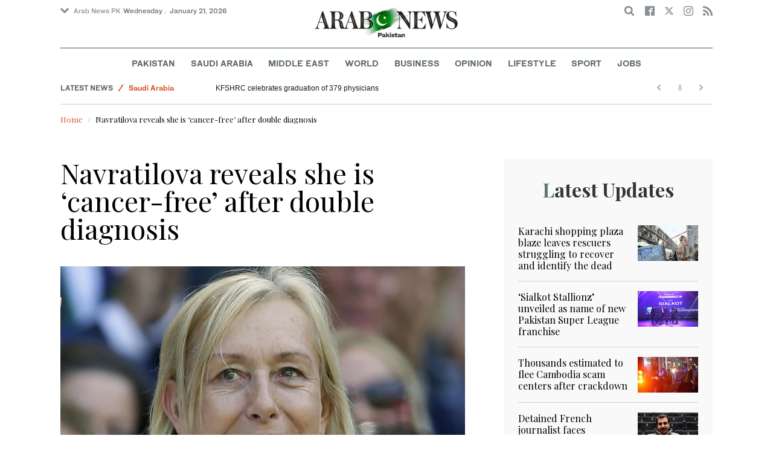

--- FILE ---
content_type: text/html; charset=utf-8
request_url: https://www.arabnews.pk/node/2272966/tennis
body_size: 17451
content:
<!--481751--><!doctype html>
<html itemscope itemtype="http://schema.org/Webpage" class="no-js" lang="en" dir="ltr">

<head>
  <script async src="https://cdn.onthe.io/io.js/VLpTs7YbQBN4"></script>
  <meta http-equiv="X-UA-Compatible" content="IE=Edge,chrome=1" />
  <meta charset="utf-8" />
  <meta http-equiv="Content-Type" content="text/html; charset=utf-8" />
<link rel="shortcut icon" href="https://www.arabnews.pk/sites/default/files/index.png" type="image/png" />
<meta name="description" content="LONDON: Martina Navratilova has revealed she is now “cancer-free” after the tennis great feared she “may not see next Christmas” following a devastating double diagnosis. The former world number one, who won 18 Grand Slam singles titles during her long career, revealed in January she had been diagnosed with throat and breast cancer." />
<meta name="abstract" content="Get the latest breaking news and headlines from the largest Arab News website. Get world news, sport news, business news, entertainment, lifestyle, video and photos." />
<meta name="rights" content="Arab News" />
<link rel="canonical" href="https://www.arabnews.pk/node/2272966/tennis" />
<link rel="shortlink" href="https://arab.news/85ckf" />
<meta http-equiv="content-language" content="en" />
<meta property="fb:app_id" content="331299401208963" />
<meta property="og:site_name" content="Arab News PK" />
<meta property="og:type" content="article" />
<meta property="og:title" content="Navratilova reveals she is ‘cancer-free’ after double diagnosis" />
<meta property="og:url" content="https://arab.news/85ckf" />
<meta property="og:description" content="LONDON: Martina Navratilova has revealed she is now “cancer-free” after the tennis great feared she “may not see next Christmas” following a devastating double diagnosis. The former world number one, who won 18 Grand Slam singles titles during her long career, revealed in January she had been diagnosed with throat and breast cancer." />
<meta property="og:updated_time" content="2023-03-21T18:51:34+03:00" />
<meta property="og:image" content="https://www.arabnews.pk/sites/default/files/styles/660x371_watermarkpakistan/public/main-image/2023/03/21/3736791-1649716017.jpg?itok=HPba52Nq" />
<meta property="og:image:url" content="https://www.arabnews.pk/sites/default/files/styles/660x371_watermarkpakistan/public/main-image/2023/03/21/3736791-1649716017.jpg?itok=HPba52Nq" />
<meta name="twitter:card" content="summary_large_image" />
<meta name="twitter:site" content="@Arab_News" />
<meta name="twitter:site:id" content="69172612" />
<meta name="twitter:creator" content="@Arab_News" />
<meta name="twitter:creator:id" content="69172612" />
<meta name="twitter:title" content="Navratilova reveals she is ‘cancer-free’ after double diagnosis" />
<meta name="twitter:url" content="https://arab.news/85ckf" />
<meta name="twitter:description" content="LONDON: Martina Navratilova has revealed she is now “cancer-free” after the tennis great feared she “may not see next Christmas” following a devastating double diagnosis. The former world number one," />
<meta name="twitter:image" content="https://www.arabnews.pk/sites/default/files/styles/660x371_watermarkpakistan/public/main-image/2023/03/21/3736791-1649716017.jpg?itok=HPba52Nq" />
<meta property="article:published_time" content="2023-03-21T18:48:43+03:00" />
<meta property="article:modified_time" content="2023-03-21T18:51:34+03:00" />
<meta itemprop="name" content="Navratilova reveals she is ‘cancer-free’ after double diagnosis" />
<meta itemprop="description" content="LONDON: Martina Navratilova has revealed she is now “cancer-free” after the tennis great feared she “may not see next Christmas” following a devastating double diagnosis. The former world number one, who won 18 Grand Slam singles titles during her long career, revealed in January she had been diagnosed with throat and breast cancer." />
<meta itemprop="image" content="https://www.arabnews.pk/sites/default/files/styles/660x371_watermarksaudi/public/main-image/2023/03/21/3736791-1649716017.jpg?itok=r0gZLuyz" />
  <meta name="viewport" content="width=device-width, initial-scale=1.0" />
  <title>Navratilova reveals she is ‘cancer-free’ after double diagnosis | Arab News PK</title>
  <link type="text/css" rel="stylesheet" href="https://www.arabnews.pk/sites/default/files/css/css_lQaZfjVpwP_oGNqdtWCSpJT1EMqXdMiU84ekLLxQnc4.css" media="all" />
<link type="text/css" rel="stylesheet" href="https://www.arabnews.pk/sites/default/files/css/css_BufjjoOnuJh6uJQVVMb4QWQv-KnWx_lG0GDvc10vDV0.css" media="all" />
<link type="text/css" rel="stylesheet" href="https://www.arabnews.pk/sites/default/files/css/css_UUNq-h4nXBp47kiN_tBve5abMjVNmcs-SogmBCp1EOo.css" media="all" />
<link type="text/css" rel="stylesheet" href="https://www.arabnews.pk/sites/default/files/css/css_S1iRH6pqoG9ST_lbfSWVGomZyltRnNkxe_nNTRnjQs0.css" media="all" />
  <script type="text/javascript" src="https://www.arabnews.pk/sites/all/modules/jquery_update/replace/jquery/1.7/jquery.min.js?v=1.7.2"></script>
<script type="text/javascript" src="https://www.arabnews.pk/misc/jquery-extend-3.4.0.js?v=1.7.2"></script>
<script type="text/javascript" src="https://www.arabnews.pk/misc/jquery-html-prefilter-3.5.0-backport.js?v=1.7.2"></script>
<script type="text/javascript" src="https://www.arabnews.pk/misc/jquery.once.js?v=1.2"></script>
<script type="text/javascript" src="https://www.arabnews.pk/misc/drupal.js?t819vn"></script>
<script type="text/javascript" src="https://www.arabnews.pk/sites/all/modules/jquery_update/replace/ui/external/jquery.cookie.js?v=67fb34f6a866c40d0570"></script>
<script type="text/javascript" src="https://www.arabnews.pk/sites/all/modules/jquery_update/replace/misc/jquery.form.min.js?v=2.69"></script>
<script type="text/javascript" src="https://www.arabnews.pk/sites/all/modules/dialog/misc/ajax.js?v=7.82"></script>
<script type="text/javascript" src="https://www.arabnews.pk/sites/all/modules/jquery_update/js/jquery_update.js?v=0.0.1"></script>
<script type="text/javascript" src="https://www.arabnews.pk/sites/all/modules/ajax_links_api/ajax_links_api.js?t819vn"></script>
<script type="text/javascript" src="https://www.arabnews.pk/sites/all/modules/fb_instant_articles/modules/fb_instant_articles_display/js/admin.js?t819vn"></script>
<script type="text/javascript">
<!--//--><![CDATA[//><!--
  window.most_article = function (period, folder_type) {
      jQuery.getJSON('https://www.arabnews.com/sites/default/files/'+folder_type+'/'+period+'.json?v='+(new Date).getTime(), function(data) {
        var _url ='https://www.arabnews.com/sites/default/files/'+folder_type+'/'+period+'.json';
          //console.log(_url);
          //console.log(data);
          var html="";
          jQuery.each(data.articles.list, function(i,item){
          var _number_view = "";
          if(folder_type == "mostread"){
            _number_view = item.pageviews;
          } else{
            _number_view = item.facebook;
          }
          var _nid_article =  item.url.split("/"); 
          var _img_public = item.type_article.split("public://");

          //console.log(_img_public);

          if(_img_public.length == 2){
            var _img_most = 'https://www.arabnews.com/sites/default/files/'+_img_public[1];
            
          } else if (_img_public.length == 1){
            var _img_most = item.type_article;
          }
          html +='<div class="object-item" data-nid="'+_nid_article[2]+'"><div class="media-object"><div class="media-object-section"><div class="media-object-img"><a href="'+item.url+'"><img title="'+item.page+'" alt="'+item.page+'" width="100" src="'+_img_most+'"></a></div><div class="meta-area"><span class="views-count  views-count-placeholder nid-'+_nid_article[2]+'"><i class="icomoon-icon icon-views"></i> <span>'+_number_view+'</span></span></div></div><div class="media-object-section"><h6 class="font-bold"><a href="'+item.url+'">'+item.page+'</a></h6></div></div>';
              if (i == 5){
              return false;
              }    
          });
          var _div_id ='#share_'+folder_type+'_'+period;
          jQuery(_div_id).append(html);
      });
    }
//--><!]]>
</script>
<script type="text/javascript" src="https://www.arabnews.pk/sites/all/modules/views_ajax_get/views_ajax_get.js?t819vn"></script>
<script type="text/javascript" src="https://www.arabnews.pk/sites/all/modules/views/js/base.js?t819vn"></script>
<script type="text/javascript" src="https://www.arabnews.pk/misc/progress.js?v=7.82"></script>
<script type="text/javascript" src="https://www.arabnews.pk/sites/all/modules/views/js/ajax_view.js?t819vn"></script>
<script type="text/javascript" src="https://www.arabnews.pk/sites/all/modules/gd_infinite_scroll/js/gd_infinite_scroll.js?t819vn"></script>
<script type="text/javascript" src="https://www.arabnews.pk/sites/all/modules/hide_submit/js/hide_submit.js?t819vn"></script>
<script type="text/javascript">
<!--//--><![CDATA[//><!--
jQuery.extend(Drupal.settings, {"basePath":"\/","pathPrefix":"","ajaxPageState":{"theme":"narabnewspk","theme_token":"i9Y8787pv2matRKHWbW-26R-vkNYJCzXQB18UzlU6yY","jquery_version":"1.7","js":{"sites\/all\/modules\/jquery_update\/replace\/jquery\/1.7\/jquery.min.js":1,"misc\/jquery-extend-3.4.0.js":1,"misc\/jquery-html-prefilter-3.5.0-backport.js":1,"misc\/jquery.once.js":1,"misc\/drupal.js":1,"sites\/all\/modules\/jquery_update\/replace\/ui\/external\/jquery.cookie.js":1,"sites\/all\/modules\/jquery_update\/replace\/misc\/jquery.form.min.js":1,"sites\/all\/modules\/dialog\/misc\/ajax.js":1,"sites\/all\/modules\/jquery_update\/js\/jquery_update.js":1,"sites\/all\/modules\/ajax_links_api\/ajax_links_api.js":1,"sites\/all\/modules\/fb_instant_articles\/modules\/fb_instant_articles_display\/js\/admin.js":1,"0":1,"sites\/all\/modules\/views_ajax_get\/views_ajax_get.js":1,"sites\/all\/modules\/views\/js\/base.js":1,"misc\/progress.js":1,"sites\/all\/modules\/views\/js\/ajax_view.js":1,"sites\/all\/modules\/gd_infinite_scroll\/js\/gd_infinite_scroll.js":1,"sites\/all\/modules\/hide_submit\/js\/hide_submit.js":1},"css":{"modules\/system\/system.base.css":1,"sites\/all\/modules\/ajax_links_api\/ajax_links_api.css":1,"sites\/all\/modules\/date\/date_api\/date.css":1,"sites\/all\/modules\/date\/date_popup\/themes\/datepicker.1.7.css":1,"sites\/all\/modules\/date\/date_repeat_field\/date_repeat_field.css":1,"sites\/all\/modules\/ckeditor\/css\/ckeditor.css":1,"sites\/all\/modules\/ctools\/css\/ctools.css":1,"sites\/all\/modules\/gd_infinite_scroll\/css\/gd_infinite_scroll.css":1,"sites\/all\/modules\/hide_submit\/css\/hide_submit.css":1,"sites\/all\/themes\/narabnewspk\/assets\/css\/app.css":1}},"ajax_links_api":{"selector":"#content","trigger":".ajax-link","negative_triggers":"#toolbar a","html5":0,"vpager":1},"viewsAjaxGet":["ticker"],"views":{"ajax_path":"\/views\/ajax","ajaxViews":{"views_dom_id:6159e724adc20d5a44053a402becd297":{"view_name":"ticker","view_display_id":"block_1","view_args":"","view_path":"node\/2272966","view_base_path":"ticker-json","view_dom_id":"6159e724adc20d5a44053a402becd297","pager_element":0}}},"urlIsAjaxTrusted":{"\/views\/ajax":true,"\/node\/2272966\/tennis":true},"gd_infinite_scroll":{"1":{"img_path":"https:\/\/www.arabnews.pk\/sites\/all\/modules\/gd_infinite_scroll\/images\/ajax-loader.gif","name":"node_scroll","pager_selector":"ul.pager","next_selector":"li.pager-next a:first","content_selector":".view-id-full_content_display","items_selector":".cell","load_more":0,"load_more_markup":"\u003Cbutton class=\u0022load-more\u0022\u003ELoad more\u003C\/button\u003E","ajax_pager":0,"database_override":true,"url":"node\/*"}},"hide_submit":{"hide_submit_status":true,"hide_submit_method":"disable","hide_submit_css":"hide-submit-disable","hide_submit_abtext":"","hide_submit_atext":"","hide_submit_hide_css":"hide-submit-processing","hide_submit_hide_text":"Processing...","hide_submit_indicator_style":"expand-left","hide_submit_spinner_color":"#000","hide_submit_spinner_lines":12,"hide_submit_hide_fx":0,"hide_submit_reset_time":5000}});
//--><!]]>
</script>
  <!-- <link rel="stylesheet" media="print" src="/sites/all/themes/narabnewspk/assets/css/print_stylesheet.css" /> -->
  <script src="/sites/all/themes/narabnewspk/assets/js/Pageviews-2.0.js?afdeeasf"></script>
     
  <script type='text/javascript'>
    var d_site = d_site || '7E7526088960047A3792A35A';
  </script>
  <script src='//widget.privy.com/assets/widget.js'></script>
  
  <!-- Remove view count from pk-->
  <style type="text/css">
    .views-count-placeholder {
      display: none !important;
    }
  </style>
  <script>
    (function(w, d, s, l, i) {
      w[l] = w[l] || [];
      w[l].push({
        'gtm.start': new Date().getTime(),
        event: 'gtm.js'
      });
      var f = d.getElementsByTagName(s)[0],
        j = d.createElement(s),
        dl = l != 'dataLayer' ? '&l=' + l : '';
      j.async = true;
      j.src =
        'https://www.googletagmanager.com/gtm.js?id=' + i + dl;
      f.parentNode.insertBefore(j, f);
    })(window, document, 'script', 'dataLayer', 'GTM-K2V74X2');
  </script>
  <script type="text/javascript">
    !(function(p,l,o,w,i,n,g){
        if(!p[i]){
            p[i]=p[i]||[];
            p[i].push(i);
            p[i]=function(){(p[i].q=p[i].q||[]).push(arguments);};
            p[i].q=p[i].q||[];
            n=l.createElement(o);
            g=l.getElementsByTagName(o)[0];
            n.async=1;
            n.src=w;
            g.parentNode.insertBefore(n, g);
            n.onload = function() {
                window.l5plow.initTag('24', 1800, '', 'tracker.srmg-cdp.com');

                window.l5plow('enableFormTracking');
                window.l5plow('trackPageView');
            };
        }
    })(window, document, "script", "https://js.l5id.com/l5v3s.js", "l5track");
  </script>
  <script src="/srpc.js?ssss"></script>
  <!-- Start GPT Tag -->
  <script async="async" src="https://securepubads.g.doubleclick.net/tag/js/gpt.js"></script>
  <script>
    window.googletag = window.googletag || {
      cmd: []
    };
    var anchorSlot;

    function isMobileDevice() {
      return /Android|webOS|iPhone|iPod|BlackBerry|IEMobile|Opera Mini/i.test(navigator.userAgent);
    }
    googletag.cmd.push(function() {
      var isDesktop = !isMobileDevice() && window.innerWidth > 1024;
      var isTablet = window.innerWidth > 767 && window.innerWidth <= 1024;
      var isMobile = isMobileDevice();

      

      var topMapping = googletag.sizeMapping()
        .addSize([1080, 0], [
          [728, 90],
          [970, 90],
          [970, 250]
        ])
        .addSize([750, 400], [
          [728, 90],
          [970, 250],
          [970, 50]
        ])
        .addSize([470, 400], [
          [320, 50],
          [320, 100],
          [300, 100],
          [300, 50]
        ])
        .addSize([0, 0], [
          [320, 50],
          [320, 100],
          [300, 100],
          [320, 50]
        ])
        .build();

      var midMapping = googletag.sizeMapping()
        .addSize([1080, 0], [
          [300, 250],
          [336, 280],
          [300, 600],
          [160, 600]
        ])
        .addSize([750, 400], [
          [300, 250],
          [336, 280],
          [300, 600],
          [160, 600]
        ])
        .addSize([470, 400], [
          [300, 250],
          [336, 280],
          [250, 250],
          [200, 200]
        ])
        .addSize([0, 0], [
          [300, 250],
          [336, 280],
          [250, 250],
          [200, 200]
        ])
        .build();

      var bottomMapping = googletag.sizeMapping()
        .addSize([1080, 0], [
          [336, 280],[300, 250]
        ])
        .addSize([750, 400], [
          [250, 250],
          [300, 250],
          [336, 280]
        ])
        .addSize([470, 400], [
          [300, 250],
          [250, 250],
          [320, 100],
          [200, 200],
          [336, 280]
        ])
        .addSize([0, 0], [
          [320, 50],
          [250, 250],
          [200, 200],
          [320, 100],
          [336, 280]
        ])
        .build();

      googletag.defineSlot('/5910/Arabnewspk/ros', [1, 1], 'div-gpt-ad-3341368-0').addService(googletag.pubads());

      googletag.defineOutOfPageSlot('/5910/Arabnewspk/ros', 'div-gpt-ad-3341368-1')
        .addService(googletag.pubads());

      googletag.defineSlot('/5910/Arabnewspk/ros', [
          [728, 90],
          [970, 90],
          [970, 250],
          [970, 90],
          [320, 50],
          [320, 100],
          [300, 100],
          [300, 50]
        ], 'div-gpt-ad-3341368-2')
        .defineSizeMapping(topMapping)
        .setTargeting('position', 'atf')
        .addService(googletag.pubads());

      googletag.defineSlot('/5910/Arabnewspk/ros', [
          [300, 250],
          [336, 280],
          [300, 600],
          [160, 600],
          [250, 250],
          [200, 200]
        ], 'div-gpt-ad-3341368-3')
        .defineSizeMapping(midMapping)
        .setTargeting('position', 'Mid1')
        .addService(googletag.pubads());

      googletag.defineSlot('/5910/Arabnewspk/ros', [
          [300, 250],
          [336, 280],
          [300, 600],
          [160, 600],
          [250, 250],
          [200, 200],
          ['Fluid']
        ], 'div-gpt-ad-3341368-4')
        .defineSizeMapping(midMapping)
        .setTargeting('position', 'Mid2')
        .addService(googletag.pubads());

      googletag.defineSlot('/5910/Arabnewspk/ros', [
          [300, 250],
          [250, 250],
          [336, 280],
          [320, 50],
          [320, 100],
          [200, 200],
          ['Fluid']
        ], 'div-gpt-ad-3341368-5')
        .defineSizeMapping(bottomMapping)
        .setTargeting('position', 'btf')
        .addService(googletag.pubads());


      if (document.body.clientWidth <= 1024) {
        anchorSlot = googletag.defineOutOfPageSlot(
          '/5910/Arabnewspk/business', googletag.enums.OutOfPageFormat.BOTTOM_ANCHOR);
      }
      if (anchorSlot) {
        anchorSlot
          .setTargeting('Page', 'ros')
          .addService(googletag.pubads());
      }

      // Configure page-level targeting.
      googletag.pubads().setTargeting('Page', ['Article']);
      googletag.pubads().setTargeting('url', [window.location.pathname]);
      googletag.pubads().enableLazyLoad({
        // Fetch slots within 2 viewports.
        fetchMarginPercent: 200,
        // Render slots within 1 viewports.
        renderMarginPercent: 100,
        mobileScaling: 2.0
      });
            var ppid = 'bdaab5173445e8cc23a0038e3b14cddeed074a89780ec10280178bc98466c550';
      googletag.pubads().setPublisherProvidedId(ppid);
      googletag.pubads().enableSingleRequest();
      googletag.pubads().collapseEmptyDivs();
      googletag.pubads().setCentering(true);
      googletag.enableServices();
    });

    // networkCode is provided
    window.googletag = window.googletag || {
      cmd: []
    };
    googletag.secureSignalProviders = googletag.secureSignalProviders || [];
    googletag.secureSignalProviders.push({
      networkCode: "5910",
      collectorFunction: () => {
        // ...custom signal generation logic...
        return Promise.resolve("signal");
      },
    });
  </script>
  <script async src="//pahter.tech/c/arabnews.pk.js"></script>
  <script async src="https://serving.srmg.com/player/srmgads.js"></script>
  <script data-playerPro="current">(function(){var s=document.querySelector('script[data-playerPro="current"]');s.removeAttribute("data-playerPro");(playerPro=window.playerPro||[]).push({id:"vzQlgZN6vogT",after:s});})();</script>
</head>

<body class="html not-front not-logged-in no-sidebars page-node page-node- page-node-2272966 node-type-rbitem domain-www-arabnews-pk" >
  <!-- Google Tag Manager (noscript) -->
  <noscript><iframe src="https://www.googletagmanager.com/ns.html?id=GTM-K2V74X2" height="0" width="0" style="display:none;visibility:hidden"></iframe></noscript>
  <!-- End Google Tag Manager (noscript) -->
  <div id="main-wrap">

    <div id='div-gpt-ad-3341368-0'>
      <script>
        googletag.cmd.push(function() {
          onDvtagReady(function () { googletag.display('div-gpt-ad-3341368-0'); });
        });
      </script>
    </div>

    <div id='div-gpt-ad-3341368-1'>
      <script>
        googletag.cmd.push(function() {
          onDvtagReady(function () { googletag.display('div-gpt-ad-3341368-1'); });
        });
      </script>
    </div>
    <div canvas="container">
      <div class="container">
        <div id="sb-blocker"></div>
                <script>
  jQuery.ajax({
    url: '/views/ajax',
    type: 'post',
    data: {
      view_name: 'ticker',
      view_display_id: 'block_2', //your display id
      view_args: {}, // your views arguments
    },
    dataType: 'json',
    success: function(response) {
      if (response[1] !== undefined) {
        jQuery('.break-news-header').append(response[1].data);
        // Drupal.attachBehaviors();
        //  Drupal.attachBehaviors($('#raayleft'), Drupal.settings);
      }

    },
    complete: function() {
      // jQuery(".author-slick").slick("getSlick").refresh();
    }
  });
</script>
<header id="main-header">
  <div id="sticky-header-waypoint">
    <div class="break-news-header show-for-large">
          </div>
    <div class="sticky-header-spacer"></div>
    <div class="main-header-before show-for-medium">
      <div class="grid-container">
        <div class="grid-x grid-margin-x">
          <div class="cell shrink show-for-medium-only">
            <button class="toggle-nav-panel" type="button" aria-label="Menu" aria-controls="navigation"><i class="icomoon-icon icon-hamburger"></i></button>
          </div>
          <div class="cell auto">
            <div class="dropdown-wrapper">
              <button class="dropdown button small" type="button"><i class="icomoon-icon icon-arrow-down"></i>Arab News PK</button>
              <div class="dropdown-menu">
                <ul class="menu vertical">
                  <li><a href="http://www.arabnews.com/">Arab News</a></li>
                  <li><a href="http://www.arabnews.jp/">Arab News JP</a></li>
                  <li><a href="https://www.arabnews.fr/">Arab News FR</a></li>
                </ul>
              </div>
            </div>
            <div class="current-date">
               <time>Wednesday .  January 21, 2026 </time>            </div>
          </div>
          <div class="cell shrink">
            <div class="text-right">
              <div class="holder-area">
                <div class="search-area">
                  <form class="searchbox" action="/node/2272966/tennis" method="post" id="search-block-form" accept-charset="UTF-8"><div><div class="container-inline">
      <h2 class="element-invisible">Search form</h2>
    <div class="form-item form-type-textfield form-item-search-block-form">
  <label class="element-invisible" for="edit-search-block-form--2">Search </label>
 <input title="Enter the terms you wish to search for." placeholder="Search here ..." class="searchbox-input form-text" onkeyup="buttonUp();" type="text" id="edit-search-block-form--2" name="search_block_form" value="" size="15" maxlength="128" />
</div>
<div class="form-actions form-wrapper" id="edit-actions"><input class="searchbox-submit form-submit" type="submit" id="edit-submit" name="op" value="" /><span class="searchbox-icon"><i class="icomoon-icon icon-search"></i></span></div><input type="hidden" name="form_build_id" value="form-HdMn3i5gyVuhNOgMETJkZ7x0lx3biqviX50J7GeenmE" />
<input type="hidden" name="form_id" value="search_block_form" />
</div>
</div></form>                </div>
              </div>
              <div class="socials-area">
                <div class="socials-btns">
                  <a href="https://www.facebook.com/arabnewspk/" class="social-btn facebook-btn-hover" target="_blank"><i class="icomoon-icon icon-facebook"></i></a>
                  <a href="https://twitter.com/arabnewspk/" class="social-btn twitter-btn-hover" target="_blank"><i class="icomoon-icon icon-twitter"></i></a>
                  <a href="https://www.instagram.com/arabnewspk/" class="social-btn instagram-btn-hover" target="_blank"><i class="icomoon-icon icon-instagram"></i></a>
                  <!-- <a href="https://plus.google.com/+arabnews" class="social-btn"><i class="icomoon-icon icon-googleplus"></i></a> -->
                  <a href="/rss" class="social-btn" target="_blank"><i class="icomoon-icon icon-rss"></i></a>
                </div>
              </div>
            </div>
          </div>
        </div>
      </div>
    </div>

    <div class="main-header-inner show-for-medium">
      <div class="grid-container">
        <div class="grid-x grid-margin-x align-center">
          <div class="cell shrink">
            <div class="logo">
              <a href="/"><img src="/sites/all/themes/narabnewspk/assets/img/logo-pk.png?sdsa" alt="Logo"></a>
            </div>
            <div class="banner">
              Pakistan Edition
            </div>
          </div>
        </div>
      </div>
    </div>
    <div id="area-to-stick">
      <div class="grid-x gutters-1x align-justify align-middle">
        <div class="cell shrink hide-for-large">
          <button class="toggle-nav-panel" type="button" aria-label="Menu" aria-controls="navigation"><i class="icomoon-icon icon-hamburger"></i></button>
        </div>
        <div class="cell shrink">
          <div class="logo">
            <a href="/"><img src="/sites/all/themes/narabnewspk/assets/img/logo-pk-no-txt.png" alt="Logo"></a>
          </div>
          <div class="banner">Pakistan Edition</div>
        </div>
        <div class="cell auto show-for-large">
          <nav class="nav-container">
            <ul class="menu align-center show-for-medium"><li class="first leaf saudi-arabia-theme-bg-hover menu-17541"><a href="/Pakistan">Pakistan</a></li>
<li class="leaf middle-east-theme-bg-hover menu-17546"><a href="/saudiarabia">Saudi Arabia</a></li>
<li class="leaf menu-17651"><a href="/middleeast">Middle East</a></li>
<li class="leaf world-theme-bg-hover menu-17551"><a href="/world">World</a></li>
<li class="leaf economy-theme-bg-hover menu-17556"><a href="/economy">Business</a></li>
<li class="leaf menu-17631"><a href="/opinion">Opinion</a></li>
<li class="leaf lifestyle-theme-bg-hover menu-17586"><a href="/lifestyle">Lifestyle</a></li>
<li class="leaf sports-theme-bg-hover menu-17581"><a href="/sport">Sport</a></li>
<li class="last leaf menu-17681"><a href="http://careers.arabnews.com">Jobs</a></li>
</ul>          </nav>
        </div>
        <div class="cell shrink">
          <div class="subheader-block text-right">
            <div class="holder-area">
              <div class="search-area">
                <form class="searchbox" action="/node/2272966/tennis" method="post" id="search-block-form--2" accept-charset="UTF-8"><div><div class="container-inline">
      <h2 class="element-invisible">Search form</h2>
    <div class="form-item form-type-textfield form-item-search-block-form">
  <label class="element-invisible" for="edit-search-block-form--4">Search </label>
 <input title="Enter the terms you wish to search for." placeholder="Search here ..." class="searchbox-input form-text" onkeyup="buttonUp();" type="text" id="edit-search-block-form--4" name="search_block_form" value="" size="15" maxlength="128" />
</div>
<div class="form-actions form-wrapper" id="edit-actions--2"><input class="searchbox-submit form-submit" type="submit" id="edit-submit--2" name="op" value="" /><span class="searchbox-icon"><i class="icomoon-icon icon-search"></i></span></div><input type="hidden" name="form_build_id" value="form-XrF_Z5dQn21QV6fJNCC3boA3l9CTq0kC4VCD_RTcxzg" />
<input type="hidden" name="form_id" value="search_block_form" />
</div>
</div></form>              </div>
            </div>
            <div class="socials-area show-for-medium">
              <div class="socials-btns">
                <a href="https://www.facebook.com/arabnewspk" class="social-btn facebook-btn-hover" target="_blank"><i class="icomoon-icon icon-facebook"></i></a>
                <a href="https://twitter.com/arabnewspk" class="social-btn twitter-btn-hover" target="_blank"><i class="icomoon-icon icon-twitter"></i></a>
                <a href="https://www.instagram.com/arabnewspk" class="social-btn instagram-btn-hover" target="_blank"><i class="icomoon-icon icon-instagram"></i></a>
                <!--  <a href="https://plus.google.com/+arabnews" class="social-btn"><i class="icomoon-icon icon-googleplus"></i></a> -->
                <a href="/rss" class="social-btn" target="_blank"><i class="icomoon-icon icon-rss"></i></a>
              </div>
            </div>
          </div>
        </div>
      </div>
    </div>
    <div id="sticky-header" canvas="">
      <div class="ad-block ad-block-header block-wrapper show-for-large" id="leaderboard" data-duration="2">
        <div class="block-wrapper__content">
          <div class="ad-block__holder small text-center">
          
              
          <script>
            if (!isMobileDevice()) {
                document.write("<div id='div-gpt-ad-3341368-2'></div>");
                  googletag.cmd.push(function() { 
                      onDvtagReady(function () { googletag.display('div-gpt-ad-3341368-2'); }); 
                  });
              }
        
          </script>
  
          </div>
        </div>
      </div>
      <!-- STICKY TOP AD -->
      <div class="ad-block ad-block-header block-wrapper hide-for-large" id="leaderboardSm" data-duration="2">
        <div class="block-wrapper__content">
          <div class="ad-block__holder small text-center">
                <script>
                  if (isMobileDevice()) {
                document.write("<div id='div-gpt-ad-3341368-2'></div>");
                  googletag.cmd.push(function() { 
                      onDvtagReady(function () { googletag.display('div-gpt-ad-3341368-2'); }); 
                  });
              }
        
                </script>

          </div>
        </div>
      </div>
    </div>
    <div class="break-news-header show-for-medium-only">
          </div>
    <div class="main-header-after show-for-large">
      <div class="grid-container">
        <div class="grid-x grid-margin-x">
          <div class="cell">
            <nav class="nav-container">
              <ul class="menu align-center show-for-medium"><li class="first leaf saudi-arabia-theme-bg-hover menu-17541"><a href="/Pakistan">Pakistan</a></li>
<li class="leaf middle-east-theme-bg-hover menu-17546"><a href="/saudiarabia">Saudi Arabia</a></li>
<li class="leaf menu-17651"><a href="/middleeast">Middle East</a></li>
<li class="leaf world-theme-bg-hover menu-17551"><a href="/world">World</a></li>
<li class="leaf economy-theme-bg-hover menu-17556"><a href="/economy">Business</a></li>
<li class="leaf menu-17631"><a href="/opinion">Opinion</a></li>
<li class="leaf lifestyle-theme-bg-hover menu-17586"><a href="/lifestyle">Lifestyle</a></li>
<li class="leaf sports-theme-bg-hover menu-17581"><a href="/sport">Sport</a></li>
<li class="last leaf menu-17681"><a href="http://careers.arabnews.com">Jobs</a></li>
</ul>            </nav>
          </div>
        </div>
      </div>
    </div>

    
    
  </div>
</header>
        <script type="application/ld+json">
  {"@context":"http:\/\/schema.org","@type":"NewsArticle","mainEntityOfPage":{"@type":"WebPage","@id":"https:\/\/www.arabnews.pk\/node\/2272966"},"url":"https:\/\/www.arabnews.pk\/node\/2272966","potentialAction":{"@type":"SearchAction","target":"https:\/\/www.arabnews.com\/search\/site\/{search_term_string}","query-input":"required name=search_term_string"},"headline":"Navratilova reveals she is \u2018cancer-free\u2019 after double diagnosis","articleBody":"\u003Cp\u003E\r\n\tLONDON: Martina Navratilova has revealed she is now \u201ccancer-free\u201d after the tennis great feared she \u201cmay not see next Christmas\u201d following a devastating double diagnosis.\u003Cbr \/\u003E\r\n\tThe former world number one, who won 18 Grand Slam singles titles during her long career, revealed in January she had been diagnosed with throat and breast cancer.\u003Cbr \/\u003E\r\n\tThe 66-year-old is due to undergo further preventative radiation treatment but said in an interview with Piers Morgan on TalkTV she should then \u201cbe good to go.\u201d\u003Cbr \/\u003E\r\n\t\u201cAs far as they know I\u2019m cancer-free,\u201d she said in the interview due to be aired later on Tuesday, excerpts of which were reported in the British press.\u003Cbr \/\u003E\r\n\tNavratilova, winner of 59 Grand Slam titles in singles and doubles, revealed her diagnosis had left her fearing the worst.\u003Cbr \/\u003E\r\n\t\u201cI was in a total panic for three days thinking I may not see next Christmas,\u201d she said.\u003Cbr \/\u003E\r\n\t\u201cThe bucket list came into my mind of all the things I wanted to do. And this may sound really shallow, but I was like, \u2018OK, which kick-ass car do I really want to drive if I live like a year\u2019?\u2019\u201c\u003Cbr \/\u003E\r\n\tNavratilova, who previously underwent treatment for early-stage breast cancer in 2010, sought medical help after noticing an enlarged lymph node in her neck, with tests subsequently confirming she had cancer.\u003Cbr \/\u003E\r\n\tShe added: \u201cThis was the first week in December, (I\u2019m thinking) I will see this Christmas but maybe not the next one.\u201d\u003Cbr \/\u003E\r\n\tBut doctors were able to tell her the throat cancer was \u201cextremely treatable\u201d and she had a \u201c95-percent\u201d chance of a full recovery.\u003Cbr \/\u003E\r\n\tNavratilova, a Czechoslovakia-born naturalized American, brought a new physical dimension to women\u2019s tennis, with her powerful serve and agility at the net making her the dominant player of her era.\u003Cbr \/\u003E\r\n\tShe won her first Wimbledon singles title in 1978 and went on to lift the trophy a record nine times \u2014 more than any other player in the men\u2019s or women\u2019s game.\u003Cbr \/\u003E\r\n\tNavratilova retired after winning the mixed doubles with Bob Bryan at the 2006 US Open shortly before her 50th birthday and has become a sought-after pundit.\u003Cbr \/\u003E\r\n\tAway from the courts, she has become an ardent defender of the LGBTQ cause. In 2014, she married her long-time partner Julia Lemigova.\u003C\/p\u003E\r\n","articleSection":null,"image":{"@type":"ImageObject","url":"https:\/\/www.arabnews.pk\/sites\/default\/files\/styles\/n_670_395\/public\/main-image\/2023\/03\/21\/3736791-1649716017.jpg?itok=oAxrVbm9","width":"600","height":"400"},"commentCount":"0","datePublished":"2023-03-21 18:46:09","dateModified":"2023-03-21 18:51:34","author":{"@type":"Person","name":"AFP"},"publisher":{"@type":"Organization","name":"Arabnews","logo":{"@type":"ImageObject","url":"https:\/\/www.arabnews.com\/sites\/all\/themes\/arabnews\/assets\/img\/logo.png","width":"270","height":"80"}}}</script>
<script>
  window.dataLayer = window.dataLayer || [];
  dataLayer.push({
    event: 'custom_page_view',
    page_type: "content - article",
    article_id: "2272966",
    article_category: "Tennis",
    article_author: "AFP",
    article_publish_date: "2023-03-21 18:46:09",
    article_length: "360",
    tags: "[tennis,cancer,Martina Navratilova]"
  });
</script>
<main>
  <div class="news-ticker-area hide-for-small-only">
    <div class="grid-container">
      <div class="grid-x grid-margin-x">
        <div class="cell">
          <div class="view view-ticker view-id-ticker view-display-id-block_1 view-dom-id-6159e724adc20d5a44053a402becd297">
        
  
  
      <div class="view-content">
      <div id="news-ticker" style="height: 30px; overflow: hidden;">
	<ul data-vr-zone="Ticker">
					<li data-category="Latest News" data-subcategory="<a href='/taxonomy/term/1'>Saudi Arabia</a>" data-color="d85229"><a href="/node/2630116/saudi-arabia">Cold snap sweeps Northern region, Turaif records Kingdom’s lowest temperature at -3°C</a></li>					<li data-category="Latest News" data-subcategory="<a href='/taxonomy/term/60236'>Pakistan</a>" data-color="d85229"><a href="/node/2630115/pakistan">Karachi shopping plaza blaze leaves rescuers struggling to recover and identify the dead</a></li>					<li data-category="Latest News" data-subcategory="<a href='/taxonomy/term/1'>Saudi Arabia</a>" data-color="d85229"><a href="/node/2630114/saudi-arabia">Ibex, gazelles released into Al-Soudah Park</a></li>					<li data-category="Latest News" data-subcategory="<a href='/taxonomy/term/1'>Saudi Arabia</a>" data-color="d85229"><a href="/node/2630113/saudi-arabia">KFSHRC celebrates graduation of 379 physicians</a></li>					<li data-category="Latest News" data-subcategory="<a href='/taxonomy/term/60236'>Pakistan</a>" data-color="d85229"><a href="/node/2630111/pakistan">‘Sialkot Stallionz’ unveiled as name of new Pakistan Super League franchise </a></li>					<li data-category="Latest News" data-subcategory="<a href='/taxonomy/term/3'>World</a>" data-color="d85229"><a href="/node/2630080/world">Thousands estimated to flee Cambodia scam centers after crackdown</a></li>					<li data-category="Latest News" data-subcategory="<a href='/taxonomy/term/3'>World</a>" data-color="d85229"><a href="/node/2630108/world">Fourth pair of Filipino twins set to fly to Riyadh next week for separation surgery</a></li>					<li data-category="Latest News" data-subcategory="<a href='/taxonomy/term/4'>Business &amp; Economy</a>" data-color="d85229"><a href="/node/2630105/business-economy">GCC debt markets poised for major growth in 2026, led by record sukuk issuance: Fitch</a></li>					<li data-category="Latest News" data-subcategory="<a href='/taxonomy/term/60236'>Pakistan</a>" data-color="d85229"><a href="/node/2630103/pakistan">Pakistan PM to join dialogue panel, meet global leaders at World Economic Forum</a></li>					<li data-category="Latest News" data-subcategory="<a href='/taxonomy/term/4'>Business &amp; Economy</a>" data-color="d85229"><a href="/node/2630102/business-economy">From machinery to digitization — the tech is different but pace of change is not, says Lagarde </a></li>			</ul>
</div>    </div>
  
  
  
  
  
  
</div>        </div>
      </div>
    </div>
  </div>
  <div class="breadcrumbs-wrapper hide-for-small-only">
    <div class="grid-container">
      <div class="grid-x">
        <div class="cell">
          <h2 class="element-invisible">You are here</h2><ul class="breadcrumbs hide-for-small-only wow lightSpeedIn" itemprop="breadcrumb"><li class="breadcrumb-1"><a href="/">Home</a></li><li class="breadcrumb-last current">Navratilova reveals she is ‘cancer-free’ after double diagnosis</li></ul>                                      </div>
      </div>
    </div>
  </div>
  <div class="articles-entries grid-container small-grid-collapse" style="padding-bottom: 150px;">
    <div class="entry-article-wrapper padding-top-1">
      <div class="grid-x grid-margin-x align-center">

        <div class="cell large-auto">
          <div id="content-articles" class="content-wrap">
            ﻿    <script type="text/javascript">
  var obj = new Pageviews();

  obj.sendView("2272966", "https://www.arabnews.pk/sites/default/files/styles/n_670_395/public/main-image/2023/03/21/3736791-1649716017.jpg?itok=oAxrVbm9", "Navratilova reveals she is ‘cancer-free’ after double diagnosis", "/node/2272966/tennis", function(data) {});
</script>

  <script>
    window._io_config = window._io_config || {};
    window._io_config["0.2.0"] = window._io_config["0.2.0"] || [];
    window._io_config["0.2.0"].push({
      page_url: "http://www.arabnews.pk/node/2272966/tennis",
      page_url_canonical: "https://www.arabnews.pk/node/2272966/tennis",
      page_title: "Navratilova reveals she is ‘cancer-free’ after double diagnosis",
      page_type: "article",
      page_language: "en",
              tag: ["tennis","cancer","Martina Navratilova"],
            article_authors: ["AFP"],      article_categories: ["Tennis"],      article_type: "longread",
      article_publication_date: "Tue, 21 Mar 2023 18:46:09 +0300"    });
  </script>

  <div class="pageWrapper">
    <span class='hidden-title' style='display:none'>Navratilova reveals she is ‘cancer-free’ after double diagnosis</span>
    <span class='hidden-url' style='display:none'>/node/2272966/tennis</span>
    <div class="entry-article" data-nid="2272966" data-title="Navratilova reveals she is ‘cancer-free’ after double diagnosis" data-url="/node/2272966/tennis" data-img="https://www.arabnews.pk/sites/default/files/styles/n_670_395/public/main-image/2023/03/21/3736791-1649716017.jpg?itok=oAxrVbm9">

      
      

      <div class="entry-title padding-horizontal-for-small" style="overflow-wrap: break-word;">
        <h1>Navratilova reveals she is ‘cancer-free’ after double diagnosis</h1>
      </div>
      <div class="entry-media">
                  <div class="media-slider slick-loading-area">
                                                    <div class="slider-item">
                  <div class="slider-item-img"><img data-lazy="https://www.arabnews.pk/sites/default/files/styles/n_670_395/public/2023/03/21/3736786-1616079093.jpg?itok=l6JLuFbF" /></div>
                                    <div class="slider-item-caption">The 66-year-old Navratilova, an 18-time Grand Slam singles champion and member of the International Tennis Hall of Fame, discussed her health in an interview with Piers Morgan on TalkTV scheduled to be aired Mar. 21, 2023.(AP/File)</div>                </div>
            
          </div>
                          <div class="short-url-wrapper">
            <div class="short-url grid-x grid-padding-x gutters-1x align-middle center">
              <div class="cell shrink"><span>Short Url</span></div>
              <div class="cell shrink">
                <p class="short-url-link">https://arab.news/85ckf</p>
              </div>
            </div>
          </div>
              </div>
      <div class="grid-x entry-article-inner align-center">
        <div class="cell large-shrink">
          <div class="entry-aside-info stick-aside-info show-for-large" data-nid="2272966">
            <div class="updated-ago">
              Updated 21 March 2023            </div>
                          <div class="entry-author">
                <div>AFP</div>              </div>
                                      <div class="entry-date">
                <time>March 21, 2023<span> 18:46</span></time>              </div>
                        <div class="entry-views"><span class="views-count-placeholder nid-2272966"><i class="icomoon-icon icon-views"></i><span></span></span> </div>
            <div class="entry-aside-shares">
              <div class="addthis_toolbox" addthis:title="Navratilova reveals she is ‘cancer-free’ after double diagnosis"  addthis:url="https://www.arabnews.pk/node/2272966" data-a2a-url="https://www.arabnews.pk/node/2272966" data-a2a-title="Navratilova reveals she is ‘cancer-free’ after double diagnosis" >
            <div class="a2a_kit ">
                <div class="entry-share-row">
                    <a class="a2a_button_facebook facebook-btn-hover">
                        <i class="icomoon-icon icon-facebook"></i>
                    </a>
                </div>
                <div class="entry-share-row">
                    <a class="a2a_button_twitter twitter-btn-hover">
                        <i class="icomoon-icon icon-twitter"></i>
                    </a>
                </div>
                <div class="entry-share-row">
                    <a class="a2a_button_linkedin linkedin-btn-hover">
                        <i class="icomoon-icon icon-linkedin"></i>
                    </a>
                </div>
                <div class="entry-share-row">
                    <a class="a2a_button_whatsapp whatsapp-btn-hover">
                        <i class="icomoon-icon icon-whatsapp"></i>
                    </a>
                </div>
            </div>
        
            <div class="padding-top-1">
                <div class="entry-share-row">
                    <a class="a2a_button_email">
                        <i class="icomoon-icon icon-envelope"></i>
                    </a>
                </div>
                <div class="entry-share-row">
                    <a href="#" class="print-btn"><i class="icomoon-icon icon-printer"></i></a>
                </div>
            </div>
        </div>
        <a style="background-color: #000; border-radius: 20px; padding: 2px 10px; font-size: 14px; color: #fff; font-family: isento-medium;" href="https://twitter.com/intent/follow?original_referer=https%3A%2F%2Fwww.arabnews.com%2F&amp;ref_src=twsrc%5Etfw%7Ctwcamp%5Ebuttonembed%7Ctwterm%5Efollow%7Ctwgr%5Earabnews&amp;region=follow_link&amp;screen_name=arabnews">
                                        <i class="icomoon-icon icon-twitter" style="font-size:14px;"></i> Follow
                                    </a>            </div>
          </div>
        </div>
        <div class="cell large-auto">
          <div class="printable-area">
            <div class="title-area show-for-printable-area">
              <h2>Navratilova reveals she is ‘cancer-free’ after double diagnosis</h2>
            </div>
            <div class="img-area show-for-printable-area">
              <img src="https://www.arabnews.pk/sites/default/files/styles/n_670_395/public/main-image/2023/03/21/3736791-1649716017.jpg?itok=oAxrVbm9" alt="" />            </div>
                          <div class="entry-highlight">
                <ul>
                                      <li>The former world number one revealed in January she had been diagnosed with throat and breast cancer </li>
                                      <li>Navratilova, winner of 59 Grand Slam titles in singles and doubles, revealed her diagnosis had left her fearing the worst</li>
                                  </ul>
              </div>
            
            <div class="entry-meta hide-for-large no-print">
                              <div class="updated-ago">
                  Updated 21 March 2023                </div>
                                            <div class="entry-author">
                  AFP                 </div>
                                            <div class="entry-date">
                  <time>March 21, 2023<span> 18:46</span></time>                </div>
                            <div class="entry-meta-footer">
                <div class="grid-x align-justify">
                  <div class="cell shrink">
                    <div class="entry-views"><span class="views-count-placeholder nid-2272966"><i class="icomoon-icon icon-views"></i><span></span></span> </div>
                  </div>
                  <div class="large-shrink">
                    <div class="entry-shares-wrapper">
                      <div class="a2a_kit " addthis:title="Navratilova reveals she is ‘cancer-free’ after double diagnosis" addthis:url="https://www.arabnews.pk/node/2272966" data-a2a-url="https://www.arabnews.pk/node/2272966" data-a2a-title="Navratilova reveals she is ‘cancer-free’ after double diagnosis">
            <a class="a2a_button_facebook facebook-btn-hover"><i class="icomoon-icon icon-facebook"></i></a>
            <a class="a2a_button_twitter twitter-btn-hover"><i class="icomoon-icon icon-twitter"></i></a>
            <a class="a2a_button_linkedin linkedin-btn-hover"><i class="icomoon-icon icon-linkedin"></i></a>
            <a class="a2a_button_whatsapp whatsapp-btn-hover"><i class="icomoon-icon icon-whatsapp"></i></a>
            <a class="a2a_button_email"><i class="icomoon-icon icon-envelope"></i></a>
            <a href="#" class="print-btn"><i class="icomoon-icon icon-printer"></i></a>
        </div>                    </div>
                  </div>
                </div>
              </div>
            </div>
            <div class="block-wrapper  show-for-small-only">
              <div class="block-content">
                <div class="ad-holder text-center">
                  <div class="show-for-small-only">
                    <script>
                      if (isMobileDevice()) {
                        document.write("<div id='div-gpt-ad-3341368-3'></div>");
                        googletag.cmd.push(function() {
                          onDvtagReady(function () { googletag.display('div-gpt-ad-3341368-3'); });
                        });
                      }
                    </script>
                  </div>
                </div>
              </div>
            </div>
            <div class="entry-content" data-io-article-url="http://www.arabnews.pk/node/2272966/tennis">
              <div class="field field-name-body field-type-text-with-summary field-label-hidden"><div class="field-items"><div class="field-item even"><p>
	LONDON: Martina Navratilova has revealed she is now “cancer-free” after the tennis great feared she “may not see next Christmas” following a devastating double diagnosis.<br />
	The former world number one, who won 18 Grand Slam singles titles during her long career, revealed in January she had been diagnosed with throat and breast cancer.<br />
	The 66-year-old is due to undergo further preventative radiation treatment but said in an interview with Piers Morgan on TalkTV she should then “be good to go.”<br />
	“As far as they know I’m cancer-free,” she said in the interview due to be aired later on Tuesday, excerpts of which were reported in the British press.<br />
	Navratilova, winner of 59 Grand Slam titles in singles and doubles, revealed her diagnosis had left her fearing the worst.<br />
	“I was in a total panic for three days thinking I may not see next Christmas,” she said.<br />
	“The bucket list came into my mind of all the things I wanted to do. And this may sound really shallow, but I was like, ‘OK, which kick-ass car do I really want to drive if I live like a year’?’“<br />
	Navratilova, who previously underwent treatment for early-stage breast cancer in 2010, sought medical help after noticing an enlarged lymph node in her neck, with tests subsequently confirming she had cancer.<br />
	She added: “This was the first week in December, (I’m thinking) I will see this Christmas but maybe not the next one.”<br />
	But doctors were able to tell her the throat cancer was “extremely treatable” and she had a “95-percent” chance of a full recovery.<br />
	Navratilova, a Czechoslovakia-born naturalized American, brought a new physical dimension to women’s tennis, with her powerful serve and agility at the net making her the dominant player of her era.<br />
	She won her first Wimbledon singles title in 1978 and went on to lift the trophy a record nine times — more than any other player in the men’s or women’s game.<br />
	Navratilova retired after winning the mixed doubles with Bob Bryan at the 2006 US Open shortly before her 50th birthday and has become a sought-after pundit.<br />
	Away from the courts, she has become an ardent defender of the LGBTQ cause. In 2014, she married her long-time partner Julia Lemigova.</p>
</div></div></div>            </div>
          </div>
                              <div class="block-wrapper  show-for-small-only">
            <div class="block-content">
              <div class="ad-holder text-center">
                <div class="show-for-small-only">
                  <script>
                    if (isMobileDevice()) {
                      document.write("<div id='div-gpt-ad-3341368-4'></div>");
                      googletag.cmd.push(function() {
                        onDvtagReady(function () { googletag.display('div-gpt-ad-3341368-4'); });
                      });
                    }
                  </script>
                </div>
              </div>
            </div>
          </div>

          <div class="entry-shares-wrapper">
              <div class="a2a_kit" addthis:title="Navratilova reveals she is ‘cancer-free’ after double diagnosis" addthis:url="https://www.arabnews.pk/node/2272966">
                  <div class="entry-share">
                      <a class="a2a_button_facebook facebook-btn"><i class="icomoon-icon icon-facebook"></i></a>
                      <a class="a2a_button_twitter twitter-btn"><i class="icomoon-icon icon-twitter"></i></a>
                      <a class="a2a_button_linkedin linkedin-btn"><i class="icomoon-icon icon-linkedin"></i></a>
                      <a class="a2a_button_whatsapp whatsapp-btn"> <i class="icomoon-icon icon-whatsapp"></i></a>
                  </div>
                    
                  <div class="entry-otpions">
                      <a class="a2a_button_email envelope-btn"><i class="icomoon-icon icon-envelope"></i></a>
                      <a href="#" class="print-btn"><i class="icomoon-icon icon-printer"></i></a>
                      
                  </div>
                  <div class="follow-field">
                     <a style="background-color: #000; border-radius: 20px; padding: 2px 10px; font-size: 14px; color: #fff; font-family: isento-medium;" href="https://twitter.com/intent/follow?original_referer=https%3A%2F%2Fwww.arabnews.com%2F&amp;ref_src=twsrc%5Etfw%7Ctwcamp%5Ebuttonembed%7Ctwterm%5Efollow%7Ctwgr%5Earabnews&amp;region=follow_link&amp;screen_name=arabnews">
                                        <i class="icomoon-icon icon-twitter" style="font-size:14px;"></i> Follow
                                    </a>
                  </div>
              </div>
              
            </div>

                      <div class="entry-tags">
              <span>Topics:</span>
                              <a href="/taxonomy/term/134" class="button tiny hollow gray">tennis</a>
                              <a href="/taxonomy/term/20411" class="button tiny hollow gray">cancer</a>
                              <a href="/taxonomy/term/90601" class="button tiny hollow gray">Martina Navratilova</a>
                          </div>
                    <!-- <div class="entry-comments">
                    <div class="section-wrapper">
                        <div class="section-title text-center first-letter-style uppercase">
                            <h4>
                            <span>
                                <button type="button"
                                        class="comments-load button hollow gray uppercase comments-holder-opened"
                                        onclick="loadDisqus($(this), 'Navratilova reveals she is ‘cancer-free’ after double diagnosis', '/node/2272966'); return false;">
                                    <span>Hide comments</span>
                                    <i class="icomoon-icon icon-arrow-up"></i>
                                </button>
                                <noscript>
                                  Please enable JavaScript to view the <a href="https://disqus.com/?ref_noscript" rel="nofollow">comments powered by Disqus.</a>
                                </noscript>
                            </span>
                            </h4>
                        </div>
                        <div class="section-content">
                            <div class="entry-comments-inner">
                                <div class="clearfix"></div>
                                <div id="disqus_thread"></div>
                                <script type="text/javascript">
                                    /* * * CONFIGURATION VARIABLES * * */
                                    var disqus_shortname = 'arabnewscom';

                                    /* * * DON'T EDIT BELOW THIS LINE * * */
                                    (function () {
                                        var dsq = document.createElement('script');
                                        dsq.type = 'text/javascript';
                                        dsq.async = true;
                                        dsq.src = '//' + disqus_shortname + '.disqus.com/embed.js';
                                        (document.getElementsByTagName('head')[0] || document.getElementsByTagName('body')[0]).appendChild(dsq);
                                    })();
                                </script>
                                <noscript>Please enable JavaScript to view the <a href="https://disqus.com/?ref_noscript" rel="nofollow">comments powered by
                                    Disqus.</a></noscript>
                            </div>
                        </div>
                    </div>
                </div> -->

                      <div class="entry-related">
              <div class="section-wrapper bottom-spacer">
                <div class="section-title text-center first-letter-style uppercase">
                  <h4><span>Related</span></h4>
                </div>
                <div class="section-content">
                  <div class="grid-items gutters-1x grid-x align-justify small-up-1 medium-up-2 large-up-2">
                     <div class="cell 2" data-nid="2225896" data-vr-contentbox="position 1">
    <div class="article-item">
                <div class="article-item-img">
                        <a href="/node/2225896">
                <span class="views-count abs-el views-count-placeholder nid-2225896"><i class="icomoon-icon icon-views"></i> <span></span></span>
                <img src="https://www.arabnews.pk/sites/default/files/styles/n_360_212/public/main-image/2023/01/03/3612161-615386687.jpg?itok=Vk-iMNED" width="360" height="212" alt="" />            </a>
        </div>
                <div class="article-item-info">
            <div class="category-field uppercase">
                <a href="/taxonomy/term/50">Offbeat                    
                </a>
            </div>
            <div class="article-item-title">
                <h5 class="font-bold">
                     <a href="/node/2225896">
                        Tennis legend Navratilova facing ‘double whammy’ cancer battle                    </a>          
                </h5>
            </div>
        </div>
    </div>
     <div class="padding-horizontal-for-small show-for-small-only"><hr></div>
</div><div class="cell 3" data-nid="1269481" data-vr-contentbox="position 1">
    <div class="article-item">
                <div class="article-item-img">
                        <a href="/node/1269481">
                <span class="views-count abs-el views-count-placeholder nid-1269481"><i class="icomoon-icon icon-views"></i> <span></span></span>
                <img src="https://www.arabnews.pk/sites/default/files/styles/n_360_212/public/2018/03/19/1132686-1675013022.jpg?itok=yGc1IhVH" width="360" height="212" alt="" />            </a>
        </div>
                <div class="article-item-info">
            <div class="category-field uppercase">
                <a href="/taxonomy/term/2096">Media                    
                </a>
            </div>
            <div class="article-item-title">
                <h5 class="font-bold">
                     <a href="/node/1269481">
                        Navratilova ‘angry’ at pay gap to McEnroe for BBC work                    </a>          
                </h5>
            </div>
        </div>
    </div>
     <div class="padding-horizontal-for-small show-for-small-only"><hr></div>
</div>                  </div>
                </div>
              </div>
            </div>
                    <div class="block-wrapper  show-for-small-only">
            <div class="block-content">
              <div class="ad-holder text-center">
                <div class="show-for-small-only">
                  <script>
                    if (isMobileDevice()) {
                      document.write("<div id='div-gpt-ad-3341368-5'></div>");
                      googletag.cmd.push(function() {
                        onDvtagReady(function () { googletag.display('div-gpt-ad-3341368-5'); });
                      });
                    }
                  </script>
                </div>
              </div>
            </div>
          </div>
        </div>
      </div>
    </div>
  </div>
            <script>
              if (!isMobileDevice()) {
                document.write("<div id='div-gpt-ad-3341368-5'></div>");
                googletag.cmd.push(function() {
                  onDvtagReady(function () { googletag.display('div-gpt-ad-3341368-5'); });
                });
              }
            </script>
            <div class="view view-full-content-display view-id-full_content_display view-display-id-block_1 view-dom-id-f7c1de9eea3aaa82aec49a7d534a5a75">
        
  
  
      <div class="view-content">
        <div class="views-row views-row-1 views-row-odd views-row-first views-row-last">
    <div class="padding-horizontal-for-small"><hr></div>
<div class="pageWrapper">
    <span class='hidden-title' style='display:none'>Medvedev battles into Melbourne third round after early scare</span>
    <span class='hidden-url' style='display:none'>/node/2630068/sport</span>
 <div class="entry-article"  data-tags="134,68261,322836" data-article-publish-date = "2026-01-21 05:20:48" data-article-author="AFP"  data-event="dynamic_article_load"  data-article-category="5"    data-page-type="content - article"  data-page-title="Medvedev battles into Melbourne third round after early scare" data-value="2630068" data-nid="2630068" data-title="Medvedev battles into Melbourne third round after early scare" data-url="/node/2630068/sport" data-img="https://www.arabnews.pk/sites/default/files/styles/n_670_395/public/main-image/2026/01/21/4677590-2030627197.jpg?itok=InD-7lJ4">
        <div class="entry-title padding-horizontal-for-small">
            <h1><a href="/node/2630068">Medvedev battles into Melbourne third round after early scare</a></h1>
        </div>
        <div class="entry-media">
                              <div class="slider-item">
                    <div class="slider-item-img"><img src="https://www.arabnews.pk/sites/default/files/styles/n_670_395/public/main-image/2026/01/21/4677590-2030627197.jpg?itok=InD-7lJ4"/></div>
                                    </div>
                        </div>
        <div class="grid-x entry-article-inner align-center">
            <div class="cell large-shrink">
                <div class="entry-aside-info stick-aside-info show-for-large">
                    <div class="updated-ago">
                      Updated 21 January 2026                    </div>
                                        <div class="entry-author">
                        <div>AFP</div>                    </div>
                                                            <div class="entry-date">
                        <time>January 21, 2026<span> 05:20</span></time>                    </div>
                                        <div class="entry-views"><span class="views-count-placeholder nid-2630068"><i class="icomoon-icon icon-views"></i><span></span></span> </div>
                    <div class="entry-aside-shares">
                        <div class="addthis_toolbox" addthis:title="Medvedev battles into Melbourne third round after early scare"  addthis:url="https://www.arabnews.com/node/2630068" data-a2a-url="https://www.arabnews.com/node/2630068" data-a2a-title="Medvedev battles into Melbourne third round after early scare" >
            <div class="a2a_kit ">
                <div class="entry-share-row">
                    <a class="a2a_button_facebook facebook-btn-hover">
                        <i class="icomoon-icon icon-facebook"></i>
                    </a>
                </div>
                <div class="entry-share-row">
                    <a class="a2a_button_twitter twitter-btn-hover">
                        <i class="icomoon-icon icon-twitter"></i>
                    </a>
                </div>
                <div class="entry-share-row">
                    <a class="a2a_button_linkedin linkedin-btn-hover">
                        <i class="icomoon-icon icon-linkedin"></i>
                    </a>
                </div>
                <div class="entry-share-row">
                    <a class="a2a_button_whatsapp whatsapp-btn-hover">
                        <i class="icomoon-icon icon-whatsapp"></i>
                    </a>
                </div>
            </div>
        
            <div class="padding-top-1">
                <div class="entry-share-row">
                    <a class="a2a_button_email">
                        <i class="icomoon-icon icon-envelope"></i>
                    </a>
                </div>
                <div class="entry-share-row">
                    <a href="#" class="print-btn"><i class="icomoon-icon icon-printer"></i></a>
                </div>
            </div>
        </div>
        <a style="background-color: #000; border-radius: 20px; padding: 2px 10px; font-size: 14px; color: #fff; font-family: isento-medium;" href="https://twitter.com/intent/follow?original_referer=https%3A%2F%2Fwww.arabnews.com%2F&amp;ref_src=twsrc%5Etfw%7Ctwcamp%5Ebuttonembed%7Ctwterm%5Efollow%7Ctwgr%5Earabnews&amp;region=follow_link&amp;screen_name=arabnews">
                                        <i class="icomoon-icon icon-twitter" style="font-size:14px;"></i> Follow
                                    </a>                    </div>
                </div>
            </div>
            <div class="cell large-auto">
                <div class="printable-area">
                    <div class="title-area show-for-printable-area">
                        <h2>Medvedev battles into Melbourne third round after early scare</h2>
                    </div>
                    <div class="img-area show-for-printable-area">
                        <img src="https://www.arabnews.pk/sites/default/files/styles/n_670_395/public/main-image/2026/01/21/4677590-2030627197.jpg?itok=InD-7lJ4" alt="" />                    </div>
                                        <div class="entry-highlight">
                        <ul>
                                                          <li>Feisty Russian keeps his cool in the sunshine to beat Quentin Halys of France 6-7 (9/11), 6-3, 6-4, 6-2 in just over three hours</li>
                                                   </ul>
                    </div>
                    
                    <div class="entry-meta hide-for-large no-print">
                                                <div class="updated-ago">
                          Updated 21 January 2026                        </div>
                                                                        <div class="entry-author">
                            AFP  
                        </div>
                                                                        <div class="entry-date">
                            <time>January 21, 2026<span> 05:20</span></time>                        </div>
                                                <div class="entry-meta-footer">
                            <div class="grid-x align-justify">
                                <div class="cell shrink">
                                    <div class="entry-views"><span class="views-count-placeholder nid-2630068"><i class="icomoon-icon icon-views"></i><span></span></span> </div>
                                </div>
                                <div class="cell shrink">
                                    <div class="entry-shares-wrapper">
                                        <div class="a2a_kit " addthis:title="Medvedev battles into Melbourne third round after early scare" addthis:url="https://www.arabnews.com/node/2630068" data-a2a-url="https://www.arabnews.com/node/2630068" data-a2a-title="Medvedev battles into Melbourne third round after early scare">
            <a class="a2a_button_facebook facebook-btn-hover"><i class="icomoon-icon icon-facebook"></i></a>
            <a class="a2a_button_twitter twitter-btn-hover"><i class="icomoon-icon icon-twitter"></i></a>
            <a class="a2a_button_linkedin linkedin-btn-hover"><i class="icomoon-icon icon-linkedin"></i></a>
            <a class="a2a_button_whatsapp whatsapp-btn-hover"><i class="icomoon-icon icon-whatsapp"></i></a>
            <a class="a2a_button_email"><i class="icomoon-icon icon-envelope"></i></a>
            <a href="#" class="print-btn"><i class="icomoon-icon icon-printer"></i></a>
        </div>                                    </div>
                                </div>
                            </div>
                        </div>
                    </div>

                    <div class="entry-content">
                      <p>
	MELBOURNE: Three-time runner-up Daniil Medvedev survived an early scare on Wednesday before battling into the Australian Open third round.<br />
	The feisty Russian kept his cool in the sunshine to beat Quentin Halys of France 6-7 (9/11), 6-3, 6-4, 6-2 in just over three hours.<br />
	The former world number one and 11th seed faces Fabian Marozsan of Hungary next at Melbourne Park.<br />
	“It was a very tough match, happy I managed to fight,” said Medvedev, who polished off the match in style with his 14th ace.<br />
	“Happy to play some good tennis to win. I still cannot get used exactly to the court and still am missing a little power in my shots.<br />
	“But definitely playing better, feeling good.”<br />
	The first set against 83rd-ranked Halys was an almighty battle stretching over 68 minutes.<br />
	Halys eventually pulled through on the 20th point of a marathon tiebreak, then immediately put pressure on Medvedev’s serve at the start of the second.<br />
	The Frenchman duly broke and Medvedev, who has vowed to be more “positive” on court, gave the first fleeting signs of losing his cool.<br />
	The 29-year-old, the beaten finalist in 2021, 2022 and 2024, reset and straight away broke back with a terrific two-handed backhand down the line.<br />
	The 2021 US Open champion rattled off three games in a row to lead 3-2 and was firmly in the ascendancy as he took the second and third sets to turn the screw on the flagging 29-year-old Halys, before racing away in the fourth.<br />
	Medvedev, whose record was poor at the Grand Slams last year, warmed up for another crack at the Melbourne Park title by winning the Brisbane International.<br />
	“I need to rebuild my confidence step by step,” Medvedev admitted, referring to his poor recent record in majors.<br />
	“Just trying to enjoy it and play some good tennis.”</p>
                    </div>
                </div>
                                
                <div class="entry-shares-wrapper">
              <div class="a2a_kit" addthis:title="Medvedev battles into Melbourne third round after early scare" addthis:url="https://www.arabnews.com/node/2630068">
                  <div class="entry-share">
                      <a class="a2a_button_facebook facebook-btn"><i class="icomoon-icon icon-facebook"></i></a>
                      <a class="a2a_button_twitter twitter-btn"><i class="icomoon-icon icon-twitter"></i></a>
                      <a class="a2a_button_linkedin linkedin-btn"><i class="icomoon-icon icon-linkedin"></i></a>
                      <a class="a2a_button_whatsapp whatsapp-btn"> <i class="icomoon-icon icon-whatsapp"></i></a>
                  </div>
                    
                  <div class="entry-otpions">
                      <a class="a2a_button_email envelope-btn"><i class="icomoon-icon icon-envelope"></i></a>
                      <a href="#" class="print-btn"><i class="icomoon-icon icon-printer"></i></a>
                      
                  </div>
                  <div class="follow-field">
                     <a style="background-color: #000; border-radius: 20px; padding: 2px 10px; font-size: 14px; color: #fff; font-family: isento-medium;" href="https://twitter.com/intent/follow?original_referer=https%3A%2F%2Fwww.arabnews.com%2F&amp;ref_src=twsrc%5Etfw%7Ctwcamp%5Ebuttonembed%7Ctwterm%5Efollow%7Ctwgr%5Earabnews&amp;region=follow_link&amp;screen_name=arabnews">
                                        <i class="icomoon-icon icon-twitter" style="font-size:14px;"></i> Follow
                                    </a>
                  </div>
              </div>
              
            </div>

                                   <div class="entry-tags">
                      <span>Topics:</span>
                                              <a href="/taxonomy/term/134" class="button tiny hollow gray">tennis</a>
                                              <a href="/taxonomy/term/68261" class="button tiny hollow gray">Australian Open</a>
                                              <a href="/taxonomy/term/322836" class="button tiny hollow gray">Daniil Medvedev</a>
                                        </div>
                                  
                <!-- <div class="entry-comments">
                    <div class="section-wrapper">
                        <div class="section-title text-center first-letter-style uppercase">
                            <h4>
                                <span>
                                    <button type="button"
                                            class="comments-load button hollow gray uppercase"
                                            onclick="loadDisqus($(this), 'Medvedev battles into Melbourne third round after early scare', '/node/2630068'); return false;">
                                        <span>Show comments</span>
                                        <i class="icomoon-icon icon-arrow-down"></i>
                                    </button>
                                    <noscript>
                                      Please enable JavaScript to view the <a href="https://disqus.com/?ref_noscript" rel="nofollow">comments powered by Disqus.</a>
                                    </noscript>
                                </span>
                            </h4>
                        </div>
                        <div class="section-content">
                            <div class="entry-comments-inner">

                            </div>
                        </div>
                    </div>
                </div> -->
                                <div class="entry-related">
                    <div class="section-wrapper bottom-spacer">
                        <div class="section-title text-center first-letter-style uppercase">
                            <h4><span>Related</span></h4>
                        </div>
                        <div class="section-content">
                            <div class="grid-items gutters-1x grid-x align-justify small-up-1 medium-up-2 large-up-2">
                                 <div class="cell 3" data-nid="2629864" data-vr-contentbox="position 1">
    <div class="article-item">
                <div class="article-item-img">
                        <a href="/node/2629864">
                <span class="views-count abs-el views-count-placeholder nid-2629864"><i class="icomoon-icon icon-views"></i> <span></span></span>
                <img src="https://www.arabnews.pk/sites/default/files/styles/n_360_212/public/main-image/2026/01/19/4677075-1938922157.jpeg?itok=vIvqtuth" width="360" height="212" alt="" />            </a>
        </div>
                <div class="article-item-info">
            <div class="category-field uppercase">
                <a href="/taxonomy/term/5">Sport                    
                </a>
            </div>
            <div class="article-item-title">
                <h5 class="font-bold">
                     <a href="/node/2629864">
                        Tsitsipas, Auger-Aliassime, Medvedev, Rublev lead star-studded Dubai ATP 500 lineup                    </a>          
                </h5>
            </div>
        </div>
    </div>
     <div class="padding-horizontal-for-small show-for-small-only"><hr></div>
</div><div class="cell 4" data-nid="2613694" data-vr-contentbox="position 1">
    <div class="article-item">
                <div class="article-item-img">
                        <a href="/node/2613694">
                <span class="views-count abs-el views-count-placeholder nid-2613694"><i class="icomoon-icon icon-views"></i> <span></span></span>
                <img src="https://www.arabnews.pk/sites/default/files/styles/n_360_212/public/main-image/2025/09/01/4635420-580023131.jpg?itok=HKHQzDqM" width="360" height="212" alt="" />            </a>
        </div>
                <div class="article-item-info">
            <div class="category-field uppercase">
                <a href="/taxonomy/term/5">Sport                    
                </a>
            </div>
            <div class="article-item-title">
                <h5 class="font-bold">
                     <a href="/node/2613694">
                        Daniil Medvedev splits with longtime coach Gilles Cervara after US Open loss                    </a>          
                </h5>
            </div>
        </div>
    </div>
     <div class="padding-horizontal-for-small show-for-small-only"><hr></div>
</div>                            </div>
                        </div>
                    </div>
                </div>
                            </div>
        </div>
    </div>
</div>  </div>
    </div>
  
  
  
  
  
  
</div>          </div>

        </div>
        <div class="cell large-shrink">
          <div class="sidebar-wrap">
            <div class="block-wrapper wow fadeInUp  bottom-spacer mpu-block" data-duration="3">
              <div class="block-content">
                <div class="ad-holder text-center">
                  <script>
                    if (!isMobileDevice()) {
                      document.write("<div id='div-gpt-ad-3341368-3'></div>");
                      googletag.cmd.push(function() {
                        onDvtagReady(function () { googletag.display('div-gpt-ad-3341368-3'); });
                      });
                    }
                  </script>
                </div>
              </div>
            </div>
            <div class="block-wrapper white-smoke-opacity-bg has-padding">
              <div class="block-title text-center first-letter-style">
                <h3>Latest updates</h3>
              </div>
              <div class="block-content">
                <div class="view view-article-list view-id-article_list view-display-id-block_2 view-dom-id-106ee4c0249c48357661151a8281a1da">
        
  
  
      <div class="view-content">
      <div class="objects-list has-separator">
			<div class="object-item" data-nid="2630115">
    <div class="media-object align-justify">
        <div class="media-object-section">
            <h6><a href="/node/2630115/pakistan">Karachi shopping plaza blaze leaves rescuers struggling to recover and identify the dead</a></h6>
                    </div>
                <div class="media-object-section">
            <div class="media-object-img">
                <a href="/node/2630115/pakistan"><img src="https://www.arabnews.pk/sites/default/files/styles/n_100_59/public/main-image/2026/01/21/4677715-1616844060.jpg?itok=pXw4KdiR" width="100" height="59" alt="" /></a>            </div>
            <div class="meta-area"><span class="views-count views-count-placeholder nid-2630115"><i class="icomoon-icon icon-views"></i> <span></span></span></div>
        </div>
            </div>
</div>			<div class="object-item" data-nid="2630111">
    <div class="media-object align-justify">
        <div class="media-object-section">
            <h6><a href="/node/2630111/pakistan">‘Sialkot Stallionz’ unveiled as name of new Pakistan Super League franchise </a></h6>
                    </div>
                <div class="media-object-section">
            <div class="media-object-img">
                <a href="/node/2630111/pakistan"><img src="https://www.arabnews.pk/sites/default/files/styles/n_100_59/public/main-image/2026/01/21/4677699-2283598.jpg?itok=w341v_Pm" width="100" height="59" alt="" /></a>            </div>
            <div class="meta-area"><span class="views-count views-count-placeholder nid-2630111"><i class="icomoon-icon icon-views"></i> <span></span></span></div>
        </div>
            </div>
</div>			<div class="object-item" data-nid="2630080">
    <div class="media-object align-justify">
        <div class="media-object-section">
            <h6><a href="/node/2630080/world">Thousands estimated to flee Cambodia scam centers after crackdown</a></h6>
                    </div>
                <div class="media-object-section">
            <div class="media-object-img">
                <a href="/node/2630080/world"><img src="https://www.arabnews.pk/sites/default/files/styles/n_100_59/public/main-image/2026/01/21/4677700-1878254039.jpg?itok=spx8Kp_X" width="100" height="59" alt="" /></a>            </div>
            <div class="meta-area"><span class="views-count views-count-placeholder nid-2630080"><i class="icomoon-icon icon-views"></i> <span></span></span></div>
        </div>
            </div>
</div>			<div class="object-item" data-nid="2630109">
    <div class="media-object align-justify">
        <div class="media-object-section">
            <h6><a href="/node/2630109/media">Detained French journalist faces deportation from Turkiye</a></h6>
                    </div>
                <div class="media-object-section">
            <div class="media-object-img">
                <a href="/node/2630109/media"><img src="https://www.arabnews.pk/sites/default/files/styles/n_100_59/public/main-image/2026/01/21/4677695-911177119.jpg?itok=k0DRSsvB" width="100" height="59" alt="" /></a>            </div>
            <div class="meta-area"><span class="views-count views-count-placeholder nid-2630109"><i class="icomoon-icon icon-views"></i> <span></span></span></div>
        </div>
            </div>
</div>			<div class="object-item" data-nid="2630103">
    <div class="media-object align-justify">
        <div class="media-object-section">
            <h6><a href="/node/2630103/pakistan">Pakistan PM to join dialogue panel, meet global leaders at World Economic Forum</a></h6>
                    </div>
                <div class="media-object-section">
            <div class="media-object-img">
                <a href="/node/2630103/pakistan"><img src="https://www.arabnews.pk/sites/default/files/styles/n_100_59/public/main-image/2026/01/21/4677680-861449578.jpg?itok=lzLs9-6r" width="100" height="59" alt="" /></a>            </div>
            <div class="meta-area"><span class="views-count views-count-placeholder nid-2630103"><i class="icomoon-icon icon-views"></i> <span></span></span></div>
        </div>
            </div>
</div>	</div>    </div>
  
  
  
  
  
  
</div>              </div>
            </div>
            <div class="block-wrapper wow fadeInUp ">
              <div class="block-content">
                <div class="ad-holder text-center ">
                  <script>
                    if (!isMobileDevice()) {
                      document.write("<div id='div-gpt-ad-3341368-4'></div>");
                      googletag.cmd.push(function() {
                        onDvtagReady(function () { googletag.display('div-gpt-ad-3341368-4'); });
                      });
                    }
                  </script>

                </div>
              </div>
            </div>
                        <div class="block-wrapper white-smoke-opacity-bg has-padding" id="sticky-block" style="width:100%">
              <div class="block-title text-center first-letter-style">
                <h3>Recommended</h3>
              </div>
              <div class="block-content">
                <div class="view view-article-list view-id-article_list view-display-id-block_3 view-dom-id-b93aa09cdff1c0e8118013e9ea5b01f1">
        
  
  
      <div class="view-content">
      <div class="objects-list has-separator">
			<div class="object-item" data-nid="2630044">
    <div class="category-field uppercase"><a href="/saudiarabia">Saudi Arabia</a></div>

    <div class="media-object align-justify">
        <div class="media-object-section">
            <h6 class="font-bold"><a href="/node/2630044/saudi-arabia">‘Speed over scale’: Saudi Arabia positioned to shape future of industry, say experts</a></h6>
        </div>
        <div class="media-object-section">
                        <div class="media-object-img">
               <a href="/node/2630044/saudi-arabia"><img src="https://www.arabnews.pk/sites/default/files/styles/n_100_59/public/main-image/2026/01/20/4677536-451256923.jpg?itok=dKm-xd_K" width="100" height="59" alt="" /></a>            </div>
            
                        <div class="meta-area"><span class="views-count views-count-placeholder nid-2630044"><i class="icomoon-icon icon-views"></i> <span></span></span></div>
        </div>
    </div>
</div>			<div class="object-item" data-nid="2629810">
    <div class="category-field uppercase"><a href="/saudiarabia">Saudi Arabia</a></div>

    <div class="media-object align-justify">
        <div class="media-object-section">
            <h6 class="font-bold"><a href="/node/2629810/saudi-arabia">‘Work together towards transformative growth’: Faisal Alibrahim on Saudi WEF aims and state of Kingdom’s economy</a></h6>
        </div>
        <div class="media-object-section">
                        <div class="media-object-img">
               <a href="/node/2629810/saudi-arabia"><img src="https://www.arabnews.pk/sites/default/files/styles/n_100_59/public/main-image/2026/01/18/4677372-1323082552.jpg?itok=bmBKNrsL" width="100" height="59" alt="" /></a>            </div>
            
                        <div class="meta-area"><span class="views-count views-count-placeholder nid-2629810"><i class="icomoon-icon icon-views"></i> <span></span></span></div>
        </div>
    </div>
</div>			<div class="object-item" data-nid="2629706">
    <div class="category-field uppercase"><a href="/middleeast">Middle-East</a></div>

    <div class="media-object align-justify">
        <div class="media-object-section">
            <h6 class="font-bold"><a href="/node/2629706/middle-east">The Indictment: Prosecuting Aidarous Zubaidi</a></h6>
        </div>
        <div class="media-object-section">
                        <div class="media-object-img">
               <a href="/node/2629706/middle-east"><img src="https://www.arabnews.pk/sites/default/files/styles/n_100_59/public/main-image/2026/01/17/4676673-1903681849.jpg?itok=7HadtuZO" width="100" height="59" alt="" /></a>            </div>
            
                        <div class="meta-area"><span class="views-count views-count-placeholder nid-2629706"><i class="icomoon-icon icon-views"></i> <span></span></span></div>
        </div>
    </div>
</div>	</div>    </div>
  
  
  
  
  
  
</div>              </div>
            </div>
          </div>
        </div>
      </div>
    </div>
  </div>
</main>
                      </div>

    </div>

    <div class="canvas-panel custom-fluid-width custom-duration-400" off-canvas="nav-panel left overlay">
    <div class="subpanel-search">
         <form action="/node/2272966/tennis" method="post" id="search-block-form--3" accept-charset="UTF-8"><div><div class="container-inline">
      <h2 class="element-invisible">Search form</h2>
    <div class="form-item form-type-textfield form-item-search-block-form">
  <label class="element-invisible" for="edit-search-block-form--6">Search </label>
 <input title="Enter the terms you wish to search for." class="radius form-text" placeholder=" Search" type="text" id="edit-search-block-form--6" name="search_block_form" value="" size="15" maxlength="128" />
</div>
<div class="form-actions form-wrapper" id="edit-actions--3"><input class="hide form-submit" type="submit" id="edit-submit--3" name="op" value="Search" /></div><input type="hidden" name="form_build_id" value="form-4u8DSjvxDxNIZo797YtQaCcdxQxvemy06S1SHZO9CSg" />
<input type="hidden" name="form_id" value="search_block_form" />
</div>
</div></form>    </div>
    <div class="menu-list-dropdown-wrapper select_domain hide-for-large">
        <button class="button hollow expanded dropdown select_panel_dropdown" type="button"
                data-toggle="menu-list-dropdown">Arab News PK        </button>
        <div class="dropdown-pane expanded" id="menu-list-dropdown" data-dropdown>
            <ul class="menu vertical">
                <li><a href="https://www.arabnews.com/">Arab News</a></li>
                <li><a href="https://www.arabnews.jp/">Arab News JP</a></li>
                <li><a href="https://www.arabnews.fr/">Arab News FR</a></li>
            </ul>
        </div>
    </div>
    <div class="print-edition-area">
        <h6>Print Edition</h6>
        <span><a href="/pdfissues.php" target="_blank">Read pdf version</a></span>
        <!-- <a href="#">Archive</a>
 -->    <a href="https://arabnews.us12.list-manage.com/subscribe/post?u=e8a07b26a0f9770e78d447653&id=daf6913c32" target="_blank">Subscribe now</a>
    </div>
    <ul class="menu vertical menu-panel" data-accordion-menu data-multi-open="false"><li class="first leaf menu-18866"><a href="#">&nbsp;</a><span><a href="/">Home</a></span></li>
<li class="leaf saudi-arabia-theme-bg-hover menu-17691"><a href="#">&nbsp;</a><span><a href="/Pakistan">Pakistan</a></span></li>
<li class="leaf menu-18861"><a href="#">&nbsp;</a><span><a href="/main-category/press-review">Press Review</a></span></li>
<li class="leaf menu-18851"><a href="#">&nbsp;</a><span><a href="/saudiarabia">Saudi Arabia</a></span></li>
<li class="leaf menu-18856"><a href="#">&nbsp;</a><span><a href="/middleeast">Middle East</a></span></li>
<li class="leaf world-theme-bg-hover menu-17701"><a href="#">&nbsp;</a><span><a href="/world">World</a></span></li>
<li class="leaf economy-theme-bg-hover menu-17706"><a href="#">&nbsp;</a><span><a href="/economy">Business</a></span></li>
<li class="leaf menu-17781"><a href="#">&nbsp;</a><span><a href="/opinion">Opinion</a></span></li>
<li class="leaf lifestyle-theme-bg-hover menu-17736"><a href="#">&nbsp;</a><span><a href="/lifestyle">Lifestyle</a></span></li>
<li class="leaf sports-theme-bg-hover menu-17731"><a href="#">&nbsp;</a><span><a href="/sport">Sport</a></span></li>
<li class="last leaf menu-17826"><a href="#">&nbsp;</a><span><a href="http://careers.arabnews.com">Jobs</a></span></li>
</ul>
    
    <div class="socials-area">
        <div class="socials-btns">
            <a href="https://www.facebook.com/arabnewspk" class="social-btn facebook-btn-hover" target="_blank"><i class="icomoon-icon icon-facebook"></i></a>
            <a href="https://twitter.com/arabnewspk" class="social-btn twitter-btn-hover" target="_blank"><i class="icomoon-icon icon-twitter"></i></a>
            <a href="https://www.instagram.com/arabnewspk" class="social-btn instagram-btn-hover" target="_blank"><i class="icomoon-icon icon-instagram"></i></a>
           <!--  <a href="https://plus.google.com/+arabnews" class="social-btn"><i class="icomoon-icon icon-googleplus"></i></a> -->
            <a href="/rss" class="social-btn" target="_blank"><i class="icomoon-icon icon-rss"></i></a>
        </div>
    </div>
    <ul class="menu vertical extra-links">
       
        <li><a href="http://careers.arabnews.com">jobs</a></li>
        <li><a href="/taxonomy/term/38">corporate pr</a></li>
        <li><a href="/contact-us">contact us</a></li>
        <li><a href="/node/51199">about arabnews</a></li>
        <li><a href="/contact-us">advertise</a></li>
        <li><a href="/node/51204">Privacy & Termes of Service</a></li>
    </ul>
    <div class="copyright text-center">
        &copy; 2026 SAUDI RESEARCH & PUBLISHING COMPANY, All Rights Reserved And subject to Terms of Use Agreement.
    </div>
</div>
  </div>
  <script src="/sites/all/themes/narabnewspk/assets/js/jquery.clever-infinite-scroll.gn.js?aawessss1769000400"></script>


  <script src="/sites/all/themes/narabnewspk/assets/js/app.js?atys"></script>
  <script async src="https://static.addtoany.com/menu/page.js"></script>


</body>

</html>


--- FILE ---
content_type: text/html; charset=utf-8
request_url: https://www.google.com/recaptcha/api2/aframe
body_size: 269
content:
<!DOCTYPE HTML><html><head><meta http-equiv="content-type" content="text/html; charset=UTF-8"></head><body><script nonce="wz1Kcx2RRnZJZlmT7yWMxQ">/** Anti-fraud and anti-abuse applications only. See google.com/recaptcha */ try{var clients={'sodar':'https://pagead2.googlesyndication.com/pagead/sodar?'};window.addEventListener("message",function(a){try{if(a.source===window.parent){var b=JSON.parse(a.data);var c=clients[b['id']];if(c){var d=document.createElement('img');d.src=c+b['params']+'&rc='+(localStorage.getItem("rc::a")?sessionStorage.getItem("rc::b"):"");window.document.body.appendChild(d);sessionStorage.setItem("rc::e",parseInt(sessionStorage.getItem("rc::e")||0)+1);localStorage.setItem("rc::h",'1769000810324');}}}catch(b){}});window.parent.postMessage("_grecaptcha_ready", "*");}catch(b){}</script></body></html>

--- FILE ---
content_type: application/javascript; charset=utf-8
request_url: https://fundingchoicesmessages.google.com/f/AGSKWxUEPXHNzc6NUb6VAZQ-OZUFu2Fcgl99sZcoizaSP0aAYFJHGq4c36L5ZzsLI-0iJPHZSioR3jJGcGfNvrcqqWJmpqVklIa_wanT2Vhrv4coPBFGLdxOLonnGqNPgNChcvytbqC-f0d9aEM6D5ANZhlP7452LSR8OI2e65xmOBA0CLsDG2gQ2vaJYYyU/_/banners/468/adserve_-ads/get?.com/miads/&adgroupid=
body_size: -1291
content:
window['d4c6169b-48f0-465e-b157-3791b0a92f6c'] = true;